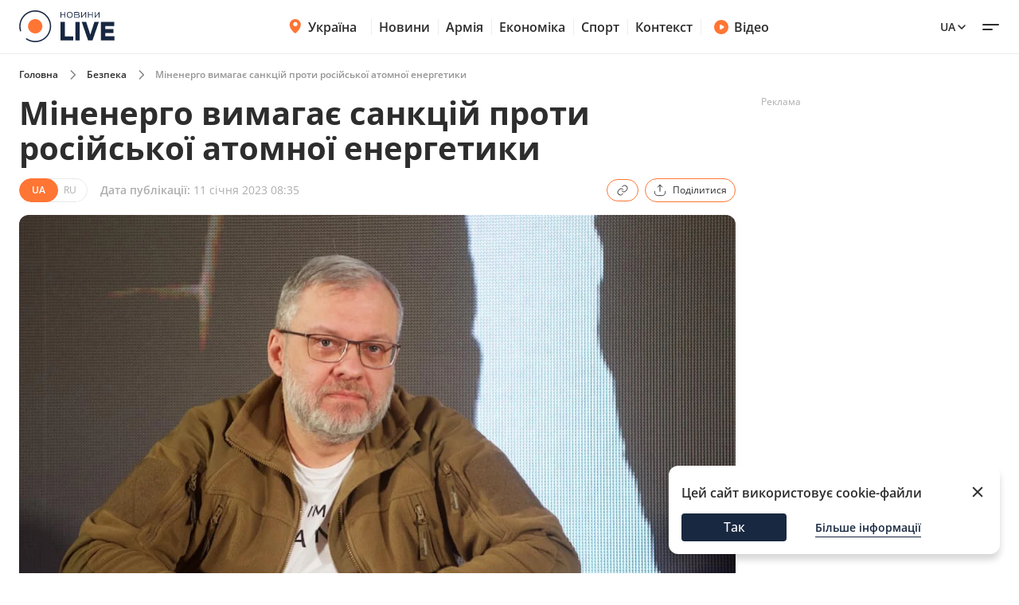

--- FILE ---
content_type: text/html; charset=utf-8
request_url: https://safe.novyny.live/load-post-additional-data/?postId=72007&theme=None
body_size: 3891
content:

<div class="read-more__inner">
  


<div class="grid-item ">
  <a href="https://novyny.live/tehnologii/iak-koristuvatisia-generatorom-shchob-ne-vbiti-iogo-dvigun-306310.html">
      
        <img
          width="290"
          height="166"
          alt="Як користуватися генератором, щоб не &quot;вбити&quot; його двигун - 304x171"
          src=""
          data-src="https://novyny.live/cdn-cgi/imagedelivery/4_JwVYxosZqzJ7gIDJgTLA/93de17d0-3c5a-48ff-15cc-bc8ec53a7f00/small"
          class="lazy"
          sizes="(max-width: 500px) 400px,(max-width: 1024px) 48vw, 296px"
        />
      
      
  </a>
  <p class="grid-item__title">
    <a href="https://novyny.live/tehnologii/iak-koristuvatisia-generatorom-shchob-ne-vbiti-iogo-dvigun-306310.html"> Як користуватися генератором, щоб не &quot;вбити&quot; його двигун </a>
  </p>
  
</div>


<div class="grid-item ">
  <a href="https://news.novyny.live/ia-yikh-beregla-timoshenko-poiasnila-pokhodzhennia-znaidenikh-koshtiv-306357.html">
      
        <img
          width="290"
          height="166"
          alt="Я їх берегла — Тимошенко пояснила походження знайдених коштів - 304x171"
          src=""
          data-src="https://novyny.live/cdn-cgi/imagedelivery/4_JwVYxosZqzJ7gIDJgTLA/660b809e-7baf-4a11-f703-ff015b146f00/small"
          class="lazy"
          sizes="(max-width: 500px) 400px,(max-width: 1024px) 48vw, 296px"
        />
      
      
  </a>
  <p class="grid-item__title">
    <a href="https://news.novyny.live/ia-yikh-beregla-timoshenko-poiasnila-pokhodzhennia-znaidenikh-koshtiv-306357.html"> Я їх берегла — Тимошенко пояснила походження знайдених коштів </a>
  </p>
  
</div>


<div class="grid-item ">
  <a href="https://finance.novyny.live/rishennia-trampa-potishilo-investoriv-ale-znizilo-tsinu-na-sriblo-306347.html">
      
        <img
          width="290"
          height="166"
          alt="Рішення Трампа потішило інвесторів, але знизило ціну на срібло - 304x171"
          src=""
          data-src="https://novyny.live/cdn-cgi/imagedelivery/4_JwVYxosZqzJ7gIDJgTLA/5c8087f8-e820-461e-f5c9-7231f5ca8a00/small"
          class="lazy"
          sizes="(max-width: 500px) 400px,(max-width: 1024px) 48vw, 296px"
        />
      
      
  </a>
  <p class="grid-item__title">
    <a href="https://finance.novyny.live/rishennia-trampa-potishilo-investoriv-ale-znizilo-tsinu-na-sriblo-306347.html"> Рішення Трампа потішило інвесторів, але знизило ціну на срібло </a>
  </p>
  
</div>


</div>
$*

<div class="grid-item">
  <a href="https://videos.novyny.live/news/ukrayina-sklikaie-energetichnii-ramshtain-efir-ranoklive-306321.html"><img src="https://i.ytimg.com/vi_webp/DzJY32yQcdU/mqdefault.webp"
      alt="Україна скликає енергетичний Рамштайн — ефір Ранок.LIVE - 304x171" loading="lazy" width="304"
      height="171" /></a>
  <h3 class="grid-item__title">
    <a href="https://videos.novyny.live/news/ukrayina-sklikaie-energetichnii-ramshtain-efir-ranoklive-306321.html"> Україна скликає енергетичний Рамштайн — ефір Ранок.LIVE </a>
  </h3>
  <span class="grid-item__date">16 Січень 08:00</span>
</div>

<div class="grid-item">
  <a href="https://videos.novyny.live/news/zelenskii-anonsuvav-terminovi-rishennia-efir-vechirlive-306261.html"><img src="https://i.ytimg.com/vi_webp/oL_HeXeRFhQ/mqdefault.webp"
      alt="Зеленський анонсував термінові рішення — ефір Вечір.LIVE - 304x171" loading="lazy" width="304"
      height="171" /></a>
  <h3 class="grid-item__title">
    <a href="https://videos.novyny.live/news/zelenskii-anonsuvav-terminovi-rishennia-efir-vechirlive-306261.html"> Зеленський анонсував термінові рішення — ефір Вечір.LIVE </a>
  </h3>
  <span class="grid-item__date">15 Січень 18:14</span>
</div>

<div class="grid-item">
  <a href="https://videos.novyny.live/kiev/kiianka-pislia-padinnia-v-iamu-z-okropom-perebuvaie-u-komi-ekskliuziv-306165.html"><img src="https://i.ytimg.com/vi_webp/7eSwBN8Gi_E/mqdefault.webp"
      alt="Киянка після падіння в яму з окропом перебуває у комі — ексклюзив - 304x171" loading="lazy" width="304"
      height="171" /></a>
  <h3 class="grid-item__title">
    <a href="https://videos.novyny.live/kiev/kiianka-pislia-padinnia-v-iamu-z-okropom-perebuvaie-u-komi-ekskliuziv-306165.html"> Киянка після падіння в яму з окропом перебуває у комі — ексклюзив </a>
  </h3>
  <span class="grid-item__date">15 Січень 13:27</span>
</div>

<div class="grid-item">
  <a href="https://videos.novyny.live/news/u-minenergo-vidpovili-de-naigirshe-zi-svitlom-efir-denlive-306168.html"><img src="https://novyny.live/cdn-cgi/imagedelivery/4_JwVYxosZqzJ7gIDJgTLA/ad08c6ea-4324-4995-ff9f-cea9313ec500/small"
      alt="У Міненерго відповіли, де найгірше зі світлом — ефір День.LIVE - 304x171" loading="lazy" width="304"
      height="171" /></a>
  <h3 class="grid-item__title">
    <a href="https://videos.novyny.live/news/u-minenergo-vidpovili-de-naigirshe-zi-svitlom-efir-denlive-306168.html"> У Міненерго відповіли, де найгірше зі світлом — ефір День.LIVE </a>
  </h3>
  <span class="grid-item__date">15 Січень 13:04</span>
</div>


$*





    



    
    
    <div class="sidebar-item  "><h4><span class="sidebar-item__time">00:30</span><a href="https://news.novyny.live/novii-kerivnik-op-zdivuvav-odiagom-u-pershii-robochii-den-304025.html">
                        
                            Новий керівник ОП здивував одягом у перший робочий день
                        
                    </a></h4></div>



    
    <span class="sidebar__date ">10 січня 2026</span>
    
    
    <div class="sidebar-item  "><h4><span class="sidebar-item__time">14:05</span><a href="https://novyny.live/ekonomi/chi-mozhna-rubati-na-drova-dereva-bilia-svogo-budinku-u-2026-rotsi-305198.html">
                        
                            Чи можна рубати на дрова дерева біля свого будинку у 2026 році
                        
                    </a></h4></div>

    <div class="sidebar-item  "><h4><span class="sidebar-item__time">17:35</span><a href="https://novyny.live/ekonomi/tsini-na-iaitsia-mozhut-viklikati-posmishku-shcho-vidbuvaietsia-v-atb-305223.html">
                        
                            Ціни на яйця можуть викликати посмішку — що відбувається в АТБ
                        
                    </a></h4></div>



    
    <span class="sidebar__date ">11 січня 2026</span>
    
    
    <div class="sidebar-item  "><h4><span class="sidebar-item__time">15:22</span><a href="https://finance.novyny.live/skilki-zarobliaie-administrator-v-bukoveli-sumi-u-novomu-sezoni-304421.html">
                        
                            Скільки заробляє адміністратор в Буковелі — суми у новому сезоні
                        
                    </a></h4></div>



    
    <span class="sidebar__date ">8 січня 2026</span>
    
    
    <div class="sidebar-item  "><h4><span class="sidebar-item__time">11:22</span><a href="https://realty.novyny.live/zhitlo-pid-zagrozoiu-chomu-mozhut-anuliuvati-pravo-vlasnosti-u-2026-304787.html">
                        
                            Житло під загрозою — чому можуть анулювати право власності у 2026
                        
                    </a></h4></div>



    
    <span class="sidebar__date ">3 січня 2026</span>
    
    
    <div class="sidebar-item  "><h4><span class="sidebar-item__time">08:20</span><a href="https://novyny.live/ekonomi/vyizd-do-nimechchini-za-novimi-pravilami-shcho-zminitsia-u-2026-rotsi-303910.html">
                        
                            В’їзд до Німеччини за новими правилами — що зміниться у 2026 році
                        
                    </a></h4></div>



    
    <span class="sidebar__date ">2 січня 2026</span>
    
    
    <div class="sidebar-item  "><h4><span class="sidebar-item__time">15:50</span><a href="https://finance.novyny.live/dolar-rvonuv-vgoru-iakii-kurs-proponuiut-na-chornomu-rinku-303832.html">
                        
                            Долар рвонув вгору — який курс пропонують на чорному ринку
                        
                    </a></h4></div>



    
    <span class="sidebar__date ">6 січня 2026</span>
    
    
    <div class="sidebar-item  "><h4><span class="sidebar-item__time">08:00</span><a href="https://finance.novyny.live/groshova-dopomoga-vid-karitas-khto-mozhe-otrimati-760-dolariv-304341.html">
                        
                            Грошова допомога від Карітас — хто може отримати 760 доларів
                        
                    </a></h4></div>



    
    <span class="sidebar__date ">3 січня 2026</span>
    
    
    <div class="sidebar-item  "><h4><span class="sidebar-item__time">16:20</span><a href="https://novyny.live/ekonomi/novi-tsini-na-iaitsia-v-supermarketakh-shcho-stalosia-na-pochatku-roku-303967.html">
                        
                            Нові ціни на яйця в супермаркетах — що сталося на початку року
                        
                    </a></h4></div>



    
    <span class="sidebar__date ">10 січня 2026</span>
    
    
    <div class="sidebar-item  "><h4><span class="sidebar-item__time">19:15</span><a href="https://novyny.live/ekonomi/viyizd-u-polshchu-skilki-gotivki-minimalno-treba-mati-u-2026-305228.html">
                        
                            Виїзд у Польщу — скільки готівки мінімально треба мати у 2026
                        
                    </a></h4></div>





$*





    





$*





    



    
    
    <div class="sidebar-item  sidebar-item_article"><a href="https://news.novyny.live/vid-miru-do-protsvitannia-shcho-zminiuietsia-v-golovakh-partneriv-304842.html" class="sidebar-item_article-link"><img src="https://novyny.live/cdn-cgi/imagedelivery/4_JwVYxosZqzJ7gIDJgTLA/ee8e65d2-b5fc-495e-b1fb-27679f1aa800/small" alt="Від миру до процвітання — що змінюється в головах партнерів - 60x60"/></a><h4><span class="sidebar-item__time">06:29</span><a href="https://news.novyny.live/vid-miru-do-protsvitannia-shcho-zminiuietsia-v-golovakh-partneriv-304842.html"><b>Від миру до процвітання — що змінюється в головах партнерів</b></a></h4></div>



    
    <span class="sidebar__date sidebar__date_article">5 січня 2026</span>
    
    
    <div class="sidebar-item  sidebar-item_article"><a href="https://armiya.novyny.live/gur-pokazalo-nazemni-roboti-shcho-zaminiaiut-liudei-303842.html" class="sidebar-item_article-link"><img src="https://novyny.live/cdn-cgi/imagedelivery/4_JwVYxosZqzJ7gIDJgTLA/ba37166d-8572-4d1e-60ad-d7c500b4c700/small" alt="ГУР показало наземні роботи, що заміняють людей - 60x60"/></a><h4><span class="sidebar-item__time">06:26</span><a href="https://armiya.novyny.live/gur-pokazalo-nazemni-roboti-shcho-zaminiaiut-liudei-303842.html"><b>ГУР показало наземні роботи, що заміняють людей</b></a></h4></div>



    
    <span class="sidebar__date sidebar__date_article">15 січня 2026</span>
    
    
    <div class="sidebar-item  sidebar-item_article"><a href="https://odesa.novyny.live/zhittia-v-blekauti-chi-planuiut-odesiti-viyizhdzhati-z-mista-305808.html" class="sidebar-item_article-link"><img src="https://novyny.live/cdn-cgi/imagedelivery/4_JwVYxosZqzJ7gIDJgTLA/92ed64a1-2036-45ad-b8c1-4cb0d6174400/small" alt="Життя в блекаути — чи планують одесити виїжджати з міста - 60x60"/></a><h4><span class="sidebar-item__time">06:33</span><a href="https://odesa.novyny.live/zhittia-v-blekauti-chi-planuiut-odesiti-viyizhdzhati-z-mista-305808.html">
                        
                            Життя в блекаути — чи планують одесити виїжджати з міста
                        
                    </a></h4></div>



    
    <span class="sidebar__date sidebar__date_article">3 січня 2026</span>
    
    
    <div class="sidebar-item  sidebar-item_article"><a href="https://news.novyny.live/u-sofiyi-kiyivskii-trivaie-vistava-vid-zelenskoyi-303791.html" class="sidebar-item_article-link"><img src="https://novyny.live/cdn-cgi/imagedelivery/4_JwVYxosZqzJ7gIDJgTLA/6f604394-5de9-4db9-dc6a-2652f5c52300/small" alt="У Софії Київській триває вистава від Зеленської - 60x60"/></a><h4><span class="sidebar-item__time">15:58</span><a href="https://news.novyny.live/u-sofiyi-kiyivskii-trivaie-vistava-vid-zelenskoyi-303791.html">
                        
                            У Софії Київській триває вистава від Зеленської
                        
                    </a></h4></div>



    
    <span class="sidebar__date sidebar__date_article">7 січня 2026</span>
    
    
    <div class="sidebar-item  sidebar-item_article"><a href="https://news.novyny.live/v-ukrayini-zaprovadili-bezkoshtovnii-skrining-zdorovia-304518.html" class="sidebar-item_article-link"><img src="https://novyny.live/cdn-cgi/imagedelivery/4_JwVYxosZqzJ7gIDJgTLA/ccc3ef3e-6c0b-4bc4-e8c6-59d26fa95500/small" alt="В Україні запровадили безкоштовний скринінг здоровʼя - 60x60"/></a><h4><span class="sidebar-item__time">05:59</span><a href="https://news.novyny.live/v-ukrayini-zaprovadili-bezkoshtovnii-skrining-zdorovia-304518.html"><b>В Україні запровадили безкоштовний скринінг здоровʼя</b></a></h4></div>



    
    <span class="sidebar__date sidebar__date_article">5 січня 2026</span>
    
    
    <div class="sidebar-item  sidebar-item_article"><a href="https://news.novyny.live/zelenskii-zapuskaie-velike-perezavantazhennia-vladi-detali-304272.html" class="sidebar-item_article-link"><img src="https://novyny.live/cdn-cgi/imagedelivery/4_JwVYxosZqzJ7gIDJgTLA/e1196fa8-a111-49b5-028e-ddeee6e7ca00/small" alt="Зеленський запускає велике перезавантаження влади: деталі - 60x60"/></a><h4><span class="sidebar-item__time">20:35</span><a href="https://news.novyny.live/zelenskii-zapuskaie-velike-perezavantazhennia-vladi-detali-304272.html"><b>Зеленський запускає велике перезавантаження влади: деталі</b></a></h4></div>



    
    <span class="sidebar__date sidebar__date_article">8 січня 2026</span>
    
    
    <div class="sidebar-item  sidebar-item_article"><a href="https://odesa.novyny.live/rinok-cheremushki-v-odesi-shcho-podorozhchalo-pislia-sviat-304844.html" class="sidebar-item_article-link"><img src="https://novyny.live/cdn-cgi/imagedelivery/4_JwVYxosZqzJ7gIDJgTLA/3ff81354-9cb2-4bc0-0807-44ece6695300/small" alt="Ринок Черемушки в Одесі — що подорожчало після свят - 60x60"/></a><h4><span class="sidebar-item__time">21:33</span><a href="https://odesa.novyny.live/rinok-cheremushki-v-odesi-shcho-podorozhchalo-pislia-sviat-304844.html">
                        
                            Ринок Черемушки в Одесі — що подорожчало після свят
                        
                    </a></h4></div>



    
    <span class="sidebar__date sidebar__date_article">6 січня 2026</span>
    
    
    <div class="sidebar-item  sidebar-item_article"><a href="https://news.novyny.live/novoiulianskii-i-grigorianskii-kalendari-rizni-dati-odna-vira-304447.html" class="sidebar-item_article-link"><img src="https://novyny.live/cdn-cgi/imagedelivery/4_JwVYxosZqzJ7gIDJgTLA/257bab25-7312-4eeb-d6df-4786bb8c9500/small" alt="Новоюліанський і григоріанський календарі — різні дати, одна віра - 60x60"/></a><h4><span class="sidebar-item__time">18:04</span><a href="https://news.novyny.live/novoiulianskii-i-grigorianskii-kalendari-rizni-dati-odna-vira-304447.html">
                        
                            Новоюліанський і григоріанський календарі — різні дати, одна віра
                        
                    </a></h4></div>



    
    <span class="sidebar__date sidebar__date_article">8 січня 2026</span>
    
    
    <div class="sidebar-item  sidebar-item_article"><a href="https://news.novyny.live/osoblivi-vminnia-chim-budanov-dopomagaie-prezidentu-v-op-304869.html" class="sidebar-item_article-link"><img src="https://novyny.live/cdn-cgi/imagedelivery/4_JwVYxosZqzJ7gIDJgTLA/a48f1a0c-5192-445e-48df-bb004b942c00/small" alt="Особливі вміння — чим Буданов допомагає президенту в ОП - 60x60"/></a><h4><span class="sidebar-item__time">16:12</span><a href="https://news.novyny.live/osoblivi-vminnia-chim-budanov-dopomagaie-prezidentu-v-op-304869.html"><b>Особливі вміння — чим Буданов допомагає президенту в ОП</b></a></h4></div>



    
    <span class="sidebar__date sidebar__date_article">3 січня 2026</span>
    
    
    <div class="sidebar-item  sidebar-item_article"><a href="https://odesa.novyny.live/zakinchennia-viini-u-2026-rotsi-iaki-prognozi-na-odesu-ta-ukrayinu-303757.html" class="sidebar-item_article-link"><img src="https://novyny.live/cdn-cgi/imagedelivery/4_JwVYxosZqzJ7gIDJgTLA/097be7b6-305b-47e4-cf24-2a22fd5b1e00/small" alt="Закінчення війни у ​​2026 році — які прогнози на Одесу та Україну - 60x60"/></a><h4><span class="sidebar-item__time">06:33</span><a href="https://odesa.novyny.live/zakinchennia-viini-u-2026-rotsi-iaki-prognozi-na-odesu-ta-ukrayinu-303757.html">
                        
                            Закінчення війни у ​​2026 році — які прогнози на Одесу та Україну
                        
                    </a></h4></div>






--- FILE ---
content_type: text/css
request_url: https://safe.novyny.live/static/frontend/novyny-live-layout/dist/src_styles-new_pages_article_scss.d86887d65a5ef8422c87.css
body_size: 6697
content:
/*!******************************************************************************************************************************************************************************************************************************!*\
  !*** css ./node_modules/css-loader/dist/cjs.js??ruleSet[1].rules[1].use[1]!./node_modules/postcss-loader/dist/cjs.js??ruleSet[1].rules[1].use[2]!./node_modules/sass-loader/dist/cjs.js!./src/styles-new/pages/article.scss ***!
  \******************************************************************************************************************************************************************************************************************************/
.breadcrumbs{-ms-overflow-style:none;align-items:center;display:flex;overflow-x:auto;padding:16px 0;scrollbar-width:none}.breadcrumbs::-webkit-scrollbar{display:none}.breadcrumbs__collapsed{align-items:center;display:flex}.breadcrumbs .breadcrumbs__dots-button{align-items:center;background-color:#f5f5f5;border:none;border-radius:2px;cursor:pointer;display:flex;height:16px;justify-content:center;transition:background-color .2s linear;width:32px}.breadcrumbs .breadcrumbs__dots-button:hover{background-color:#ccc}.breadcrumbs .breadcrumbs__dots-button:active{background-color:#adadad}@media only screen and (max-width:768px){.breadcrumbs .breadcrumbs__dots-button{height:16px;margin:0 4px;width:24px}}.breadcrumbs .breadcrumbs__dots-button svg path{stroke:none}.breadcrumbs__link{align-items:center;color:#2d2d2d;display:flex;font-size:.75em;font-weight:600;line-height:16px;text-decoration:none;white-space:nowrap}.breadcrumbs__link:first-child{margin-left:0}.breadcrumbs__link-disabled{color:#2d2d2d80}.breadcrumbs__link-disabled img,.breadcrumbs__link-disabled svg{display:none}.breadcrumbs__link-arrow{background-color:initial;border:none;height:20px;margin:0 8px;padding:0;width:20px}.breadcrumbs_light .breadcrumbs__link{color:#fff}.breadcrumbs_light .breadcrumbs__link-disabled{color:#b0b0b0}.breadcrumbs_light .breadcrumbs__link-arrow{opacity:1}.breadcrumbs_light svg path{stroke:#fff}.tabs{flex-wrap:nowrap;font:inherit;min-width:210px;padding-bottom:16px}.tabs,.tabs__item{align-items:center;display:flex}.tabs__item{border:1.5px solid #d2d2d280;border-radius:30px;color:#2d2d2d8f;cursor:pointer;font-size:.875em;font-weight:400;justify-content:center;line-height:1.5;margin-right:8px;max-width:148px;padding:6px 6px 7px;position:relative;transition:.2s linear;transition-property:background-color,color,border-color;width:100%}.tabs__item svg path{transition:.2s linear;transition-property:fill,fill-opacity}@media only screen and (max-width:768px){.tabs__item{max-width:160px}}.tabs__item:hover{background-color:#ff6a2914;border-color:#ff6a29;color:#2d2d2d}.tabs__item:hover svg path{fill:#2d2d2d;fill-opacity:1}.tabs__item:active{background-color:#f7581c33;border-color:#f7581c;color:#2d2d2d}.tabs__item:active svg path{fill:#2d2d2d;fill-opacity:1}.tabs__item_active{background-color:initial;border-color:#ff7534;color:#2d2d2d;font-weight:600}.tabs__item_active svg path{fill:#2d2d2d;fill-opacity:1}.tabs__item img,.tabs__item svg{margin-right:4px;min-height:16px;min-width:16px;pointer-events:none}.tabs__item:last-child{margin-right:0}.tabs_light .tabs__item{color:#fff}.tabs_light .tabs__item_active{background-color:#ffffff29}.share-btn-wrapper{align-items:center;display:flex;position:relative}.share-btn-wrapper__copy-link-btn{align-items:center;background-color:initial;border:1px solid #ff7534;border-radius:125px;cursor:pointer;display:flex;height:28px;justify-content:center;margin-right:8px;transition:.2s linear;transition-property:background-color,border-color;width:40px}.share-btn-wrapper__copy-link-btn:hover{background-color:#ff6a2914}.share-btn-wrapper__copy-link-btn:active{background-color:#f7581c33}.share-btn-wrapper__copy-link-btn img,.share-btn-wrapper__copy-link-btn svg{height:16px;width:16px}.share-btn-wrapper .share-btn-wrapper__copy-link-btn_active{background-color:#58a65c;border-color:#58a65c}.share-btn-wrapper .share-btn-wrapper__copy-link-btn_active img,.share-btn-wrapper .share-btn-wrapper__copy-link-btn_active svg{display:none;opacity:0}.share-btn-wrapper .share-btn-wrapper__copy-link-btn_active .share-btn-wrapper__copy-active-icon{display:block;opacity:1}.share-btn-wrapper__copy-active-icon{display:none;opacity:0;transition:.2s linear;transition-property:opacity}.share-btn-wrapper__socials{align-items:center;background-color:#fff;border:1px solid #cdcdcd;border-radius:4px;display:flex;filter:drop-shadow(0 2px 4px rgba(45,45,45,.18)) drop-shadow(0 4px 5px rgba(45,45,45,.12)) drop-shadow(0 1px 10px rgba(45,45,45,.1));height:40px;opacity:0;padding:8px;position:absolute;right:0;top:-21px;transform:translateY(-100%);transition:.2s linear;transition-property:opacity,visibility;visibility:hidden;z-index:1}.share-btn-wrapper__socials:before{bottom:2.8px;content:url(assets/b06f17ec2a1fbe9fed8a.svg);position:absolute;right:12px;transform:translateY(100%)}.share-btn-wrapper .share-btn-wrapper__item{background-color:initial;border:none;cursor:pointer;display:flex;margin-right:6px;padding:0}.share-btn-wrapper .share-btn-wrapper__item img{height:24px;max-width:-webkit-fit-content;max-width:-moz-fit-content;max-width:fit-content;width:24px}.share-btn-wrapper .share-btn-wrapper__item:nth-child(2){margin-left:3px}.share-btn-wrapper .share-btn-wrapper__item:last-child{margin-right:0}.share-btn-wrapper_popup .share-btn-wrapper__socials{opacity:1;visibility:visible}.share-btn-wrapper_white .share-btn{color:#fff}.share-btn-wrapper_white .share-btn svg path,.share-btn-wrapper_white .share-btn-wrapper__copy-link-btn svg path{stroke:#fff}.share-btn{align-items:center;background-color:initial;border:1px solid #ff7534;border-radius:32px;color:#2d2d2d;cursor:pointer;display:flex;font-size:.75em;font-weight:400;height:30px;line-height:18px;padding:0 10px;transition:background-color .2s linear}.share-btn:hover{background-color:#ff6a2914}.share-btn:active{background-color:#f7581c33}.share-btn svg{margin-right:8px}@media only screen and (max-width:768px){.share-btn svg{height:16px;width:16px}.share-btn_hide-text-mob{width:40px}.share-btn_hide-text-mob>span{display:none}}@media only screen and (max-width:768px) and (max-width:768px){.share-btn_hide-text-mob svg{margin-right:0}}.single-post-content{grid-gap:32px;display:grid;gap:32px;grid-template-columns:9.64fr 3fr}@media only screen and (max-width:1024px){.single-post-content{display:flex;flex-direction:column;gap:0}}.article-author{margin-right:20px;position:relative}.article-author__images{display:flex;margin:auto}.article-author__images a{border-radius:50%;display:block;height:48px;margin-left:-16px;width:48px}.article-author__images a:first-child{margin-left:0}@media only screen and (max-width:768px){.article-author__images a{height:36px;margin-left:-10px;width:36px}}.article-author__images a img{border-radius:inherit;height:inherit;width:inherit}.article-author__title{color:#2d2d2d;display:block;font-size:1em;font-weight:700;line-height:21px;margin-bottom:2px}@media only screen and (max-width:768px){.article-author__title{font-size:.9375em;font-weight:700;line-height:1.3;margin-bottom:0}}@media only screen and (max-width:480px){.article-author__title{left:0;position:absolute;top:0}}.article-author__preparedBy{margin-left:8px}.article-author__preparedBy_items a,.article-author__preparedBy_items span{font-size:1em;font-weight:600;line-height:24px}.article-author__preparedBy_items a{color:#ff7534}.article-author__preparedBy_items a:hover{text-decoration:underline}.article-author__preparedBy_items span{color:#2d2d2d;margin:0 2px}@media only screen and (max-width:480px){.article-author__preparedBy_items a,.article-author__preparedBy_items span{font-size:1em;font-weight:600;line-height:22px}}.article-author__inner{align-items:center;display:flex}@media only screen and (max-width:768px){.article-author__inner{align-items:flex-start}}@media only screen and (max-width:480px){.article-author__inner{margin-top:28px}}.sidebar{background-color:#fff;border-radius:12px;height:100%;max-width:304px;width:100%}@media only screen and (max-width:480px){.sidebar{max-width:100%}}.sidebar ::-webkit-scrollbar{margin-right:22px;padding-right:22px;width:4px}.sidebar ::-webkit-scrollbar-track{background:#fff;margin-right:22px;padding-right:22px}.sidebar ::-webkit-scrollbar-thumb{background:#dedfe0;border-radius:3px;margin-right:22px;padding-right:22px}.sidebar ::-webkit-scrollbar-thumb:hover{background:#c3c8cc}@media only screen and (max-width:768px){.sidebar{-ms-overflow-style:none;scrollbar-width:none}.sidebar::-webkit-scrollbar{display:none}}.sidebar_flex{display:flex;flex-direction:column;justify-content:space-between}.sidebar__items-list{padding-right:6px}@media only screen and (max-width:1024px){.sidebar__items-list{max-height:100%!important;overflow:hidden!important;padding-right:0}}.sidebar__inner{display:flex;flex-direction:column;height:-webkit-fit-content;height:-moz-fit-content;height:fit-content}.sidebar__inner .btn{margin-top:24px;position:relative}.sidebar__top-line{align-items:flex-end;display:flex;justify-content:space-between;padding-bottom:16px;width:100%}@media only screen and (max-width:768px){.sidebar__top-line .section-charter__title{margin-bottom:0}}.sidebar__top-line h3{color:#ff7534;font-size:1.75em;font-weight:700;line-height:37px}@media only screen and (max-width:768px){.sidebar__top-line h3{font-size:1.25em;line-height:26.5px}}.sidebar__top-line a{border-bottom:1px solid #ff7534;color:#ff7534;font-size:.875em;font-weight:600;line-height:20px;margin-bottom:2px;position:relative;text-decoration:none;transition:border-color .2s linear}.sidebar__top-line a:hover{border-color:#0000}.sidebar__top-line_charter h3{color:#ff7534;font-size:1.75em;font-weight:700;line-height:37px}@media only screen and (max-width:768px){.sidebar__top-line_charter h3{display:none}}.sidebar__top-line_regions h3{color:#2d2d2d;font-size:1.25em;font-weight:700;line-height:26.5px}@media only screen and (max-width:480px){.sidebar__top-line_regions{display:none}}.sidebar__date-wrapper:last-child .sidebar-item:last-child{padding-bottom:0}.sidebar__date{border-top:2px solid #fff;color:#ff7534;display:block;font-size:.75em;font-weight:500;line-height:20px;margin-bottom:-12px;padding-top:12px;position:relative;width:100%}.sidebar__date_article{margin-bottom:-8px}.sidebar__additional-title{display:none}@media only screen and (max-width:768px){.sidebar__additional-title{display:block}}.sidebar__scrollable{position:relative}.sidebar__scrollable:before{background:linear-gradient(1turn,#fff 34.24%,#fff0 105.15%);bottom:60px;content:"";height:76px;left:0;position:absolute;width:97%}@media only screen and (max-width:1024px){.sidebar__scrollable:before{display:none}}.sidebar-item{border-bottom:1px solid #ebebeb;padding:16px 0;word-break:break-word}.sidebar-item_popular{display:flex}.sidebar-item_popular:last-child .sidebar-item__counter{letter-spacing:-.1em;margin-left:-14px}.sidebar-item b{font-weight:600}.sidebar-item__time{color:#adadad;float:left;font-size:.875em;font-weight:400;line-height:16px;margin-right:8px;position:relative;top:3px}.sidebar-item__counter{color:#ff7534;font-size:2.8125em;font-weight:700;line-height:45px;margin-right:16px;max-width:48px;white-space:nowrap}@media only screen and (max-width:480px){.sidebar-item_social{padding-top:16px}}.sidebar-item_social a{color:#182840;display:flex;text-decoration:none}@media only screen and (max-width:1024px){.sidebar-item_social a{align-items:center}}@media only screen and (max-width:480px){.sidebar-item_social a{align-items:flex-start}}.sidebar-item_social a svg{min-height:30px;min-width:30px}.sidebar-item_social a svg path{transition:fill .2s ease-in-out}.sidebar-item_social a:hover svg path{fill:#ff7534}.sidebar-item_social-title{font-size:1em;font-weight:600;line-height:21px;margin-left:11px}@media only screen and (max-width:480px){.sidebar-item_social-title{margin-left:17px}}@media only screen and (max-width:1024px){.sidebar-item_social-title{position:relative;top:3px}}.sidebar-item:first-child{padding-top:0}.sidebar-item:last-child{border-bottom:none;padding-bottom:0}.sidebar-item_small-gap{padding:16px 0}.sidebar-item_small-gap:last-child{padding-bottom:16px}.sidebar-item__img{display:flex;justify-content:space-between}.sidebar-item__date{color:#adadad;font-size:.75em;font-weight:400;line-height:16.8px;margin-right:16px;position:relative;text-transform:uppercase;top:3.5px}.sidebar-item .promo-container{align-items:center;display:flex;flex-direction:row}.sidebar-item .promo-container img{border-radius:4px;height:80px;margin-left:8px;margin-right:16px;object-fit:cover;width:80px}@media only screen and (max-width:768px){.sidebar-item .promo-container img{display:inline-block}}.sidebar-item:hover a{color:#4f4f4f}.sidebar-item:active a{color:#6f6f6f}.sidebar-item h4 .sidebar-item__title_alarm{font-weight:600}.sidebar-item h4 a{color:#182840;font-size:1em;font-weight:500;line-height:22px;text-decoration:none;transition:color .2s linear}@media only screen and (max-width:768px){.sidebar-item h4 a{font-size:.9375em;font-weight:400;line-height:1.32}}.sidebar-item__tag{align-items:center;display:inline-flex;height:20px;margin-bottom:8px;margin-right:14px}.sidebar-item__tag_small-gap{margin-bottom:8px}.sidebar-item__updated{align-items:center;background-color:#f7f7f7;border-radius:4px;display:none;height:26px;margin-bottom:16px;padding-left:6px;padding-right:8px;position:relative;top:0;width:-webkit-fit-content;width:-moz-fit-content;width:fit-content}@media only screen and (max-width:1024px){.sidebar-item__updated{display:inline-flex}}.sidebar-item__updated span{color:#b0b0b0;font-size:.875em;font-weight:600;line-height:19.6px;position:relative;top:1px}.sidebar-item__updated img{display:block;height:15px;margin-left:0;margin-right:10px;width:16.5px}.sidebar-item__tag-title{color:#979ea9;font-size:.875em;font-weight:600;line-height:19.5px;margin-left:12px;position:relative}.sidebar-item__tag-title_alarm{color:#ff7534}.sidebar-item_video{padding-top:24px}.sidebar-item_video h4{margin-top:8px}.sidebar-item_video h4 a{font-weight:700}.sidebar-item_video .video-item__link{display:block;max-width:100%;position:relative}.sidebar-item_video .video-item__link img{border-radius:8px;height:auto;width:100%}.sidebar-item_video .video-item__play{border-radius:0 5px 0 5px;bottom:2.5px;height:40px;position:absolute;width:40px}.sidebar-item_video .video-item__play svg{height:21px;width:18px}.sidebar-item_article{min-height:92px;padding:16px 0}.sidebar-item_article:first-child{min-height:76px}.sidebar-item_article h4{-webkit-box-orient:vertical;-webkit-line-clamp:3;display:-webkit-box;overflow:hidden;text-overflow:ellipsis}@media only screen and (max-width:768px){.sidebar-item_article h4{-webkit-line-clamp:none;line-clamp:none;display:inline}}.sidebar-item_article img{border-radius:inherit;height:100%;object-fit:cover;width:100%}.sidebar-item_article-link{border-radius:4px;float:left;height:60px;margin-right:12px;width:60px}.sidebar-item-view{display:flex}.sidebar-item-view>svg{min-width:80px}.sidebar-item-view>svg image{filter:grayscale(1)}.sidebar-item-view__position{color:#ff7534;font-size:1em;font-weight:500;line-height:19.2px}.sidebar-item-view__title{-webkit-box-orient:vertical;-webkit-line-clamp:4;color:#182840;display:-webkit-box;font-size:1em;font-weight:700;line-height:22.4px;margin-top:4px;overflow:hidden;text-overflow:ellipsis}@media only screen and (max-width:768px){.sidebar-item-view__title{-webkit-box-orient:vertical;-webkit-line-clamp:10;display:-webkit-box;overflow:hidden;text-overflow:ellipsis}}.sidebar-item-view__content{margin-left:10px}.sidebar-article{height:-webkit-fit-content;height:-moz-fit-content;height:fit-content;margin-bottom:32px}.sidebar-article__tabs .sidebar__items-list{display:none}.sidebar-article__tabs .sidebar__items-list[data-tabData=news]{display:block}.sidebars{height:-webkit-fit-content;height:-moz-fit-content;height:fit-content;width:100%}.sidebars .sidebar-last .sidebar__items-list{display:none}.sidebars .sidebar-last .sidebar__items-list[data-tabData=news]{display:block}@media only screen and (max-width:1024px){.sidebars .sidebar{max-width:100%}}.sidebars__popular{margin-bottom:48px;margin-top:32px}@media only screen and (max-width:1024px){.sidebars__popular{margin-top:40px}}.adv-sidebars{display:flex;flex-direction:column;height:100%;width:100%}@media only screen and (max-width:1024px){.adv-sidebars{display:none}}.adv-sidebars__docked{height:10%;position:relative}.adv-sidebars .adv{margin-bottom:25px;position:-webkit-sticky;position:sticky;top:80px}.languages-switcher{border-radius:32px;display:flex;overflow:hidden}.languages-switcher .lang-item{align-items:center;background-color:#fff;border:1px solid #d2d2d280;border-radius:0 32px 32px 0;color:#adadad;display:block;display:flex;font-size:.75em;font-weight:400;height:30px;justify-content:center;line-height:18px;margin-left:-12px;padding-left:6px;position:relative;text-transform:uppercase;width:37px;width:49px}.languages-switcher .lang-item>span{position:relative;z-index:1}.languages-switcher .lang-item:before{border-radius:inherit;content:"";height:100%;left:0;position:absolute;top:0;transition:background-color .2s linear;width:100%;z-index:0}.languages-switcher .lang-item:hover:not(.lang-item_active):before{background-color:#ff75340a}.languages-switcher .lang-item:active:not(.lang-item_active):before{background-color:#ff75344d}.languages-switcher .lang-item:first-child{border-radius:32px}@media only screen and (max-width:768px){.languages-switcher .lang-item{height:28px}}.languages-switcher .lang-item:first-child{margin-left:0;z-index:2}.languages-switcher .lang-item:nth-child(2){border-left:none;z-index:1}.languages-switcher .lang-item:last-child{border-left:none}.languages-switcher .lang-item_active{background-color:#ff7534;border-color:#ff7534;color:#fff;font-weight:600;padding-left:0}.languages-switcher>a.lang-item:hover{text-decoration:none}.loupe-btn{align-items:center;-webkit-backdrop-filter:blur(15px);backdrop-filter:blur(15px);background-color:#2d2d2dbf;border:2px solid #fff;border-radius:50%;bottom:14px;cursor:pointer;display:flex;height:36px;justify-content:center;position:absolute;right:16px;transition:background-color .2s ease-in-out;width:36px;z-index:2}.loupe-btn svg{height:20px;width:20px}.loupe-btn:hover{background-color:#2d2d2d0a}.loupe-btn:active{background-color:#2d2d2d1f}@media only screen and (max-width:1024px){.loupe-btn{border-width:1px;bottom:8px;height:28px;right:8px;width:28px}.loupe-btn svg{height:16px;min-height:16px;min-width:16px;width:16px}}.content-info{align-items:center;display:flex;justify-content:space-between;margin:16px 0}.content-info_mob{display:flex;flex-direction:column;grid-column:span 2;margin-top:12px}.content-info .share-btn-wrapper{margin-left:auto}@media only screen and (max-width:768px){.content-info{display:grid;grid-template-columns:1fr 1fr}}.content-info-data{align-items:center;display:flex}.content-info-create{color:#2d2d2d;color:#adadad;font-size:.875em;font-weight:400;line-height:16px;margin:0 16px}@media only screen and (max-width:768px){.content-info-create{font-size:.75em;font-weight:400;line-height:1.3}}.content-info-create>span{font-weight:600}@media only screen and (max-width:768px){.content-info-create{margin:0}}.content-info-update{color:#2d2d2d;color:#b0b0b0;font-size:.875em;font-weight:400;line-height:16px;margin-right:40px}@media only screen and (max-width:768px){.content-info-update{font-size:.75em;font-weight:400;line-height:1.3}}.content-info-update>span{color:#d10e26;font-weight:600}@media only screen and (max-width:768px){.content-info-update{margin:4px 0 0}.content-info{margin-top:16px}.container-article{overflow:hidden}.container-article .breadcrumbs{width:calc(100vw - 24px)}}.article-separator{align-items:center;color:#ff7534;display:flex;height:42px;justify-content:center;margin-bottom:72px;margin-top:24px;position:relative}.article-separator>span{background-color:#fff;display:block;font-size:1.25em;font-weight:700;line-height:26.5px;padding:0 12px;position:relative;z-index:1}@media only screen and (max-width:768px){.article-separator>span{font-size:1em;line-height:21px}}.article-separator:after,.article-separator:before{background-color:#adadad;content:"";height:1px;position:absolute;top:50%;width:100%;width:50%}.article-separator:before{left:0}.article-separator:after{right:0}@media only screen and (max-width:768px){.article-separator{margin-bottom:48px;margin-top:0}}.key-moments{display:flex;flex-direction:column;margin:24px 0 48px;position:relative;width:100%}@media only screen and (max-width:768px){.key-moments{margin-bottom:32px;margin-top:20px}}.key-moments__title{background-color:#fff;color:#ff7534;font-size:1.5em;font-weight:700;line-height:1.24;margin-bottom:12px}@media only screen and (max-width:768px){.key-moments__title{font-size:1em;font-weight:700;line-height:1.3;margin-bottom:8px}}.key-moments a.key-moments__item{color:#2d2d2d;display:block;font-size:1.125em;font-weight:500;line-height:1.5;margin-bottom:12px;padding-left:20px;position:relative;text-decoration:none;width:-webkit-fit-content;width:-moz-fit-content;width:fit-content}@media only screen and (max-width:768px){.key-moments a.key-moments__item{font-size:.9375em;font-weight:500;line-height:1.32;padding-left:14px}}.key-moments a.key-moments__item:hover{text-decoration:none}.key-moments a.key-moments__item:before{background-color:#ff7534;border-radius:100%;content:"";height:8px;left:0;position:absolute;top:10px;width:8px}@media only screen and (max-width:768px){.key-moments a.key-moments__item:before{height:6px;top:8px;width:6px}}.key-moments a.key-moments__item:last-child{margin-bottom:0}.content-progress-bar{align-items:center;background:#fff;border-radius:100px;box-shadow:0 8px 16px 0 #00000014,0 0 4px 0 #0000000a;cursor:pointer;display:flex;display:none;height:72px;justify-content:center;left:0;margin:48px 0 0 -72px;opacity:1;pointer-events:auto;position:-webkit-sticky;position:sticky;top:10px;transform:translateX(72px);transition:opacity .3s ease;width:72px;z-index:10}@media only screen and (max-width:1439px){.content-progress-bar{transform:translateX(24px)}}@media only screen and (max-width:1280px){.content-progress-bar{height:36px;margin-left:-36px;transform:translateX(12px);width:36px}.content-progress-bar svg{height:16px;width:16px}}@media only screen and (max-width:1024px){.content-progress-bar{left:auto;margin-left:0;position:fixed;right:24px;top:10px;transform:none;z-index:100}}.content-progress-bar .progress-ring{height:calc(100% + 6px);position:absolute;top:-3px;transform:rotate(-90deg);width:calc(100% + 6px)}@media only screen and (max-width:1024px){.content-progress-bar .progress-ring{height:calc(100% + 4px);top:-2px;width:calc(100% + 4px)}}.content-progress-bar .progress-ring__circle{fill:none;stroke:#ff7534;stroke-width:3}.content{background:#fff;max-width:976px;padding:0 0 48px}@media only screen and (max-width:1024px){.content{padding-bottom:0}}.content__wrapp{margin:0 auto;max-width:752px;width:100%}@media only screen and (max-width:1280px){.content__wrapp{margin-left:auto;margin-right:0}}@media only screen and (max-width:1024px){.content__wrapp{max-width:100%}}@media only screen and (max-width:768px){.content__wrapp{margin:0 auto}}.content__wrapp ol{counter-reset:custom-counter;margin-bottom:32px;margin-top:24px}@media only screen and (max-width:768px){.content__wrapp ol{margin-bottom:24px;margin-top:16px}}.content__wrapp ol li{counter-increment:custom-counter;margin-bottom:24px;padding-left:59px;position:relative}@media only screen and (max-width:768px){.content__wrapp ol li{display:inline-block;padding-left:0}}.content__wrapp ol li:last-child{margin-bottom:0}.content__wrapp ol li:before{border:2px solid #ff7534;border-radius:100%;color:#ff7534;content:counter(custom-counter);font-family:Open Sans;font-size:1.5em;font-weight:700;height:48px;left:0;line-height:26px;padding-left:0;padding-top:9px;position:absolute;text-align:center;width:48px}@media only screen and (max-width:768px){.content__wrapp ol li:before{align-items:center;display:inline-flex;display:flex;float:left;font-size:1.25em;font-weight:700;height:36px;justify-content:center;line-height:18px;margin-right:12px;padding-left:1px;padding-top:0;position:relative;text-align:center;top:4px;width:36px}}.content__wrapp ul{margin-bottom:48px;margin-top:16px}@media only screen and (max-width:768px){.content__wrapp ul{margin-bottom:40px}}.content__wrapp ul li{margin-bottom:16px;padding-left:20px;position:relative}@media only screen and (max-width:768px){.content__wrapp ul li{padding-left:14px}}.content__wrapp ul li:before{background-color:#ff7534;border-radius:100%;content:"";height:8px;left:0;position:absolute;top:10px;width:8px}@media only screen and (max-width:768px){.content__wrapp ul li:before{height:6px;top:9px;width:6px}}.content__wrapp ul li a{color:#ff7534}.content__wrapp ol li,.content__wrapp ul li{color:#2d2d2d;display:block;font-family:Open Sans;font-size:1.25em;font-weight:400;line-height:1.5}@media only screen and (max-width:768px){.content__wrapp ol li,.content__wrapp ul li{font-size:1.0625em;font-weight:400;line-height:1.5}}.content__wrapp ol li:last-child,.content__wrapp ul li:last-child{margin-bottom:0}.content__wrapp ol{min-height:48px}@media only screen and (max-width:768px){.content__wrapp ol{min-height:36px}.content__wrapp{width:100%}}.content b{color:#ff7534;font-weight:700}.content p{overflow-wrap:break-word}.content em{font-style:italic}.content .adv{margin:48px 0}@media only screen and (max-width:1024px){.content .adv{margin:32px 0}}.content .iframely-embed{margin-bottom:80px}.content a{word-wrap:break-word;overflow-wrap:break-word}.content a:hover{text-decoration:underline}.content h2,.content h3,.content h4,.content h5,.content h6{margin-bottom:16px;margin-top:48px}@media only screen and (max-width:768px){.content h2,.content h3,.content h4,.content h5,.content h6{margin-top:40px}}.content .content-h2,.content h2{color:#2d2d2d;font-size:2.25em;font-weight:700;line-height:44.5px}@media only screen and (max-width:768px){.content .content-h2,.content h2{font-size:1.25em;line-height:1.32;margin-top:40px}}.content .content-h3,.content h3{color:#2d2d2d;font-size:2em;font-weight:700;line-height:40px}@media only screen and (max-width:768px){.content .content-h3,.content h3{font-size:1.25em;line-height:1.32}}.content .content-h4,.content h4{color:#2d2d2d;font-size:1.75em;font-weight:700;line-height:37px}@media only screen and (max-width:768px){.content .content-h4,.content h4{font-size:1em;font-weight:700;line-height:1.3}}.content .content-h5,.content h5{color:#2d2d2d;font-size:1.5em;font-weight:700;line-height:30px}@media only screen and (max-width:768px){.content .content-h5,.content h5{font-size:.9375em;font-weight:700;line-height:1.3}}.content .content-h6,.content h6{color:#2d2d2d;font-size:1.25em;font-weight:700;line-height:26.5px}@media only screen and (max-width:768px){.content .content-h6,.content h6{font-size:.9375em;font-weight:600;line-height:1.3}}.content iframe{border-radius:12px}.content div[data-oembed-url]{margin:24px 0 16px}.content .content-paragraph,.content p{color:#2d2d2d;font-family:Open Sans;font-size:1.25em;font-weight:400;line-height:1.5;margin-top:24px}@media only screen and (max-width:768px){.content .content-paragraph,.content p{font-size:1.0625em;font-weight:400;line-height:1.5;margin-top:16px}}.content .content-paragraph a,.content p a{color:#ff7534}.content h1{color:#2d2d2d;font-size:2.5em;font-weight:700;line-height:44px}@media only screen and (max-width:768px){.content h1{font-size:1.5em;font-weight:700;line-height:1.3}}.content__info{align-items:center;display:flex;justify-content:space-between;margin:16px 0}.content__info_mob{display:flex;flex-direction:column;grid-column:span 2;margin-top:12px}.content__info .share-btn-wrapper{margin-left:auto}@media only screen and (max-width:768px){.content__info{display:grid;grid-template-columns:1fr 1fr}}.content__info-data{align-items:center;display:flex}.content__info-create{color:#2d2d2d;color:#adadad;font-size:.875em;font-weight:400;line-height:16px;margin:0 16px}@media only screen and (max-width:768px){.content__info-create{font-size:.75em;font-weight:400;line-height:1.3}}.content__info-create>span{font-weight:600}@media only screen and (max-width:768px){.content__info-create{margin:0}}.content__info-update{color:#2d2d2d;color:#b0b0b0;font-size:.875em;font-weight:400;line-height:16px;margin-right:40px}@media only screen and (max-width:768px){.content__info-update{font-size:.75em;font-weight:400;line-height:1.3}}.content__info-update>span{color:#d10e26;font-weight:600}@media only screen and (max-width:768px){.content__info-update{margin:4px 0 0}.content__info{margin-top:16px}}.content__main-image{position:relative}.content__main-image img{border-radius:12px;display:flex;height:auto;width:100%}.content__container{display:flex;width:100%}@media only screen and (max-width:768px){.content__container{display:block}}.content__container h2{overflow-wrap:break-word}.content__container img{border-radius:12px;height:auto;max-width:100%}.content__hint{color:#919191;font-size:.75em;font-weight:400;line-height:16px;margin-top:12px}@media only screen and (max-width:768px){.content__hint{margin-top:8px}}.content-color{color:#ff7534}.content-m0{margin-top:0!important}.content .content-m64{margin-top:64px}@media only screen and (max-width:1024px){.content{width:100%}}.content figure .image{padding-top:24px}.adult-content{border-radius:12px;color:#fff;overflow:hidden;position:relative}.adult-content img{display:flex;filter:blur(30px);z-index:-1}.adult-content p{color:#fff;font-family:Open Sans}.adult-content__wrapper{align-items:center;background:#18284080;display:flex;flex-direction:column;height:100%;justify-content:center;padding:20px;position:absolute;width:100%;z-index:1}@media only screen and (max-width:1024px){.adult-content__wrapper{padding:10px}.adult-content__wrapper svg{height:38px;width:40px}}.adult-content p.adult-content__title{font-size:2.25em;font-weight:600;line-height:50.4px;margin-top:24px}@media only screen and (max-width:1024px){.adult-content p.adult-content__title{font-size:1.5em;line-height:33.6px;margin-top:0}}.adult-content p.adult-content__subtitle{font-size:1em;font-weight:600;line-height:22.4px;margin-top:24px}@media only screen and (max-width:1024px){.adult-content p.adult-content__subtitle{margin-top:4px}}.adult-content__btnWrapper{display:flex}.adult-content__btn{background-color:initial;background-color:#ff7534;border:1px solid #ff7534;border-radius:4px;color:#fff;cursor:pointer;font-family:Open Sans;font-size:1em;font-weight:500;height:36px;line-height:16px;margin-top:24px;transition:.2s ease-in-out;width:61px}@media only screen and (max-width:1024px){.adult-content__btn{margin-top:8px}}.adult-content__btn_no{background-color:initial;border-color:#fff;margin-left:16px}.adult-content__btn_no:hover,.adult-content__btn_yes:hover{background-color:#fff;color:#ff7534}.article-faq{display:flex;flex-direction:column;margin:16px 0}.article-faq__item{border-top:1px solid #d2d2d266;overflow:hidden;padding:24px 0}@media only screen and (max-width:768px){.article-faq__item{padding:16px 0}}.article-faq__item:last-child{border-bottom:1px solid #d2d2d266}.article-faq__head{align-items:center;background-color:#fff;cursor:pointer;display:flex;justify-content:space-between;-webkit-user-select:none;user-select:none}.article-faq__head svg{margin-left:12px;min-width:24px;transition:transform .3s ease}@media only screen and (max-width:768px){.article-faq__head svg{height:20px;margin-left:6px;min-width:20px;width:20px}}.article-faq .article-faq__title{margin:0}.article-faq .article-faq__content{display:none;margin-top:8px}.article-faq .active .article-faq__head{color:#ff7534}.article-faq .active .article-faq__head svg{transform:rotate(180deg)}.article-faq .active .article-faq__content{display:block}.citation{margin:65px 0;position:relative}@media only screen and (max-width:768px){.citation{margin:52px 0}}.citation:after,.citation:before{background-image:linear-gradient(90deg,#adadad 33%,#fff0 0);background-position:bottom;background-repeat:repeat-x;background-size:6px 1px;content:"";display:block;height:1px;width:100%}.citation__content{display:block;font-size:1.5em;font-weight:600;line-height:30px;padding-top:33px}@media only screen and (max-width:768px){.citation__content{font-size:1.125em;font-weight:600;line-height:22.5px;padding-top:20px}}.citation__content:after,.citation__content:before{background-color:#fff;content:url(assets/4bb0a024c2d2524bb0c1.svg);height:34px;left:50%;padding:0 16px;position:absolute}@media only screen and (max-width:768px){.citation__content:after,.citation__content:before{padding:0 12px}}.citation__content:before{top:0;transform:translateX(-50%) translateY(-50%)}.citation__content:after{bottom:0;transform:translateX(-50%) translateY(56%)}.citation__author{color:#adadad;display:block;font-size:.875em;font-weight:400;line-height:16px;margin-top:8px;padding-bottom:33px}@media only screen and (max-width:768px){.citation__author{font-size:.75em;line-height:16px;padding-bottom:20px}}.guide-block{background-color:#e2ecf5;border:2px solid #d2d2d2;border-radius:16px;margin:48px 0;padding:32px}@media only screen and (max-width:768px){.guide-block{border-radius:8px;border-width:1.5px;margin:40px 0;padding:24px 20px}}.guide-block__content{margin-top:-8px}@media only screen and (max-width:768px){.guide-block__content{margin-top:-4px}}.guide-block .guide-block__title{font-size:1.5em;font-weight:700;line-height:30px;margin:0}@media only screen and (max-width:768px){.guide-block .guide-block__title{font-size:1em;line-height:1.3}}.guide-block .guide-block__title .label{background-color:#ff7534;border-radius:24px;color:#fff;font-size:.59375em;font-weight:500;line-height:20px;margin-right:12px;padding:6px 16px 7px;position:relative;top:-3px;vertical-align:middle}@media only screen and (max-width:768px){.guide-block .guide-block__title .label{line-height:16px;padding:4.5px 16.5px 5.5px;top:-2px}}.img-wrapper{max-width:100%;position:relative;width:-webkit-fit-content;width:-moz-fit-content;width:fit-content}.img-wrapper img,.source-url{display:flex}.source-url{align-items:center;background-color:#2d2d2d;border-radius:48px;bottom:16px;color:#fff;font-size:14px;font-weight:600;left:16px;line-height:16px;padding:6px 12px;position:absolute}@media only screen and (max-width:768px){.source-url{bottom:10px;left:10px;padding:4px 8px}}.source-url svg{height:12px;margin-right:8px;min-height:12px;min-width:12px;width:12px}@media only screen and (max-width:768px){.source-url svg{margin-right:4px}}.images-popup{align-items:center;-webkit-backdrop-filter:blur(8px);backdrop-filter:blur(8px);background:#000000e6;display:flex;height:100%;justify-content:center;left:0;position:fixed;top:0;transform:translateX(0);transition:.3s ease;transition-property:visibility,opacity;width:100%;z-index:1002}@media only screen and (max-width:768px){.images-popup{padding-bottom:10%}}.images-popup_hidden{opacity:0;pointer-events:none;visibility:hidden}@media only screen and (max-width:480px){.images-popup .container{padding:0}}.images-popup__content{margin:0 auto;max-width:1088px;width:100%}.images-popup__content_head{align-items:flex-end;display:flex;justify-content:space-between;margin-bottom:16px}.images-popup__content_head .share-btn-wrapper{margin-left:auto}@media only screen and (max-width:480px){.images-popup__content_head .share-btn-wrapper{margin-right:24px}}.images-popup__content .adv{margin-top:16px}@media only screen and (max-width:768px){.images-popup__content .adv{bottom:24px;padding:0 24px;position:absolute;width:100%}}.images-popup__close{background-color:initial;border:none;cursor:pointer;height:40px;position:absolute;right:64px;top:24px;width:40px}@media only screen and (max-width:768px){.images-popup__close{right:24px;top:18px}.images-popup__close,.images-popup__close svg{height:24px;width:24px}.images-popup__close svg path{stroke-width:1.5px}}.images-popup__slider .splide__slide{display:flex;flex-direction:column;justify-content:center;max-height:60vh}.images-popup__slider .splide__slide .img_title{opacity:1}.images-popup__slider img,.images-popup__slider li{border-radius:8px}@media only screen and (max-width:480px){.images-popup__slider img,.images-popup__slider li{border-radius:0}}.images-popup__slider .splide__arrow{background:#fff;height:56px;opacity:1;transition:background-color .2s linear;width:56px}.images-popup__slider .splide__arrow svg path{stroke-opacity:1}.images-popup__slider .splide__arrow svg{height:24px;width:24px}.images-popup__slider .splide__arrow svg path{fill:#0000;transition:stroke-opacity .2s linear}.images-popup__slider .splide__arrow:hover{background-color:#eee}.images-popup__slider .splide__arrow:hover svg path{stroke-opacity:1}.images-popup__slider .splide__arrow:active{background-color:#e0e0e0}.images-popup__slider .splide__arrow:active svg path{stroke:#6f6f6f}.images-popup__slider .splide__arrow:disabled{background-color:#e0e0e0;cursor:default}.images-popup__slider .splide__arrow:disabled svg path{stroke-opacity:.12}.images-popup__slider .splide__arrow--prev{left:-100px;transform:translate(-100%,-50%)}@media only screen and (max-width:1439px){.images-popup__slider .splide__arrow--prev{left:-55px}}@media only screen and (min-width:1700px){.images-popup__slider .splide__arrow--prev{left:-150px}}@media only screen and (max-width:1280px){.images-popup__slider .splide__arrow--prev{left:90px}}.images-popup__slider .splide__arrow--next{right:-100px;transform:translate(100%,-50%)}@media only screen and (max-width:1439px){.images-popup__slider .splide__arrow--next{right:-55px}}@media only screen and (min-width:1700px){.images-popup__slider .splide__arrow--next{right:-150px}}@media only screen and (max-width:1280px){.images-popup__slider .splide__arrow--next{right:90px}}.images-popup__slider img{height:100%;max-height:609px;object-fit:cover;width:100%}.images-popup__slider .main-popup-slider img{max-width:100%;object-fit:contain;width:auto}.images-popup__slider .main-popup-slider__slide_wrapper{height:100%;margin:0 auto;position:relative;width:-webkit-fit-content;width:-moz-fit-content;width:fit-content}@media only screen and (max-width:480px){.images-popup__slider .main-popup-slider__slide_wrapper{height:-webkit-fit-content;height:-moz-fit-content;height:fit-content;overflow:hidden;width:100%}.images-popup__slider .main-popup-slider__slide_wrapper img{display:block;height:auto;width:100%}}.images-popup__slider .splide__pagination__page{background-color:#d2d2d2;height:6px;margin:0 3px;opacity:.75;width:6px}.images-popup__slider .splide__pagination__page.is-active{opacity:1;transform:scale(1.34)}.images-popup__slider .splide__pagination--dynamic{opacity:.5;transform:scale(.8)}.images-popup__slider .splide__pagination{bottom:-8px;transform:translateY(100%)}.images-popup__slider .splide__pagination li{line-height:0}.images-popup__slider #thumbnail-popup-slider{margin-top:32px}@media only screen and (max-width:768px){.images-popup__slider #thumbnail-popup-slider{display:none}}.images-popup__slider #thumbnail-popup-slider .splide__track--nav>.splide__list>.splide__slide.is-active{border-color:#ff7534;border-width:4px}.images-popup__slider #thumbnail-popup-slider .splide__track--nav>.splide__list>.splide__slide.is-active:before{background-color:#0000}.images-popup__slider #thumbnail-popup-slider .splide__slide{border-radius:8px;overflow:hidden;position:relative}.images-popup__slider #thumbnail-popup-slider .splide__slide:before{background-color:#0009;border-radius:inherit;content:"";height:100%;left:0;position:absolute;top:0;transition:background-color .2s ease;width:100%}.headline-catfish{display:none}@media only screen and (max-width:768px){.headline-catfish{background:#fff;display:flex;justify-content:center;max-height:50px;max-width:100%;overflow:hidden;position:relative}.headline-catfish__title{left:50%;position:absolute;top:50%;transform:translate(-50%,-50%)}}.catfish-ad{bottom:0;left:0;position:fixed;transform:translateY(101%);transition:transform .4s;width:100%;z-index:10}.catfish-ad_active{transform:translateY(0)}@media only screen and (max-width:768px){.catfish-ad{display:flex}}

/*# sourceMappingURL=src_styles-new_pages_article_scss.d86887d65a5ef8422c87.css.map*/